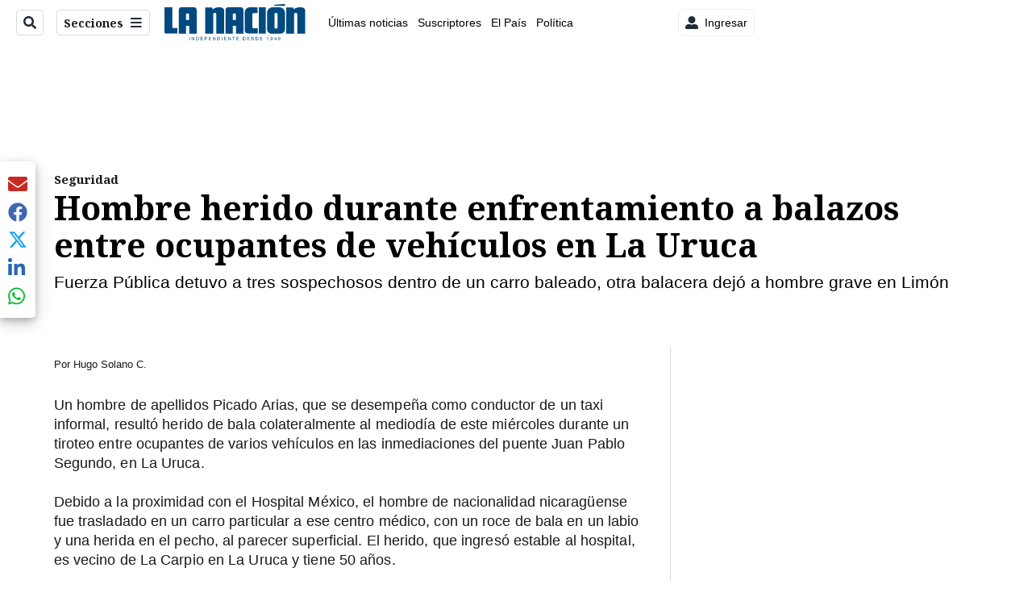

--- FILE ---
content_type: application/javascript; charset=utf-8
request_url: https://fundingchoicesmessages.google.com/f/AGSKWxWxiBC-BxH1g7fetYxUuehxB1hQaADXbt8eUbKkk9m-IXoIRfLMLy_cHEg3cPzxC72EWgztyyHSQt4AB6Nvis-JHguHSLas1GT5_53mHyeoaTuqnm9FYTYhSB08nPwgdhh8DSWuVXFxvmw6iPCnGLjk4Oc1Urg6htcgIueVWE0MM3k6oadaSMq0BrFZ/__mainad./paytmscripts.js/adplace5_=adbanner_/ad-lil.
body_size: -1288
content:
window['b947e853-ecd5-4c52-882b-8b3ed26e3030'] = true;

--- FILE ---
content_type: text/plain; charset=utf-8
request_url: https://clavis-gruponacion-prod.arc-perso.aws.arc.pub/clavis/training/site/la-nacion/documents/recommendations?limit=3
body_size: 15560
content:
{"type": "results", "version": "0.6.0", "content_elements": [{"canonical_url": "/viva/teletica-se-despide-de-figura-clave-de-de-boca-en/ZYDE4EK6MNBXTAFKFTQMKVLQ3E/story/", "created_date": "2026-01-23T22:10:29.333Z", "display_date": "2026-01-23T22:21:17.066Z", "headlines": {"basic": "Teletica se despide de figura clave de \u2018De boca en boca\u2019 y anuncia importante cambio en el programa", "meta_title": "", "mobile": "", "native": "", "print": "", "tablet": "", "web": ""}, "last_updated_date": "2026-01-24T15:25:49.243Z", "promo_items": {"basic": {"_id": "7JDYEOJP7NFUDEEFLEPHY5XA2U", "additional_properties": {"fullSizeResizeUrl": "/resizer/v2/7JDYEOJP7NFUDEEFLEPHY5XA2U.png?auth=0c5b9500825187ede478b33915d0fef4170bec5cc1b3109fdfd03e776ce5737f", "galleries": [], "ingestionMethod": "manual", "keywords": [], "mime_type": "image/png", "originalName": "Copia De Redacci\u00f3n_ Fotos De Listado Y Tarjetas Para Redes - 3.png", "originalUrl": "https://cloudfront-us-east-1.images.arcpublishing.com/gruponacion/7JDYEOJP7NFUDEEFLEPHY5XA2U.png", "proxyUrl": "/resizer/v2/7JDYEOJP7NFUDEEFLEPHY5XA2U.png?auth=0c5b9500825187ede478b33915d0fef4170bec5cc1b3109fdfd03e776ce5737f", "published": true, "resizeUrl": "/resizer/v2/7JDYEOJP7NFUDEEFLEPHY5XA2U.png?auth=0c5b9500825187ede478b33915d0fef4170bec5cc1b3109fdfd03e776ce5737f", "restricted": false, "thumbnailResizeUrl": "/resizer/v2/7JDYEOJP7NFUDEEFLEPHY5XA2U.png?auth=0c5b9500825187ede478b33915d0fef4170bec5cc1b3109fdfd03e776ce5737f&width=300", "version": 1, "template_id": 1215}, "address": {}, "alt_text": "Teletica", "auth": {"1": "0c5b9500825187ede478b33915d0fef4170bec5cc1b3109fdfd03e776ce5737f"}, "caption": "", "created_date": "2025-08-26T02:56:23Z", "credits": {"affiliation": [{"name": "Facebook", "type": "author"}], "by": [{"byline": "Facebook", "name": "Facebook", "type": "author"}]}, "geo": {}, "height": 628, "image_type": "photograph", "last_updated_date": "2025-08-26T02:56:42Z", "licensable": false, "owner": {"id": "gruponacion", "sponsored": false}, "source": {"additional_properties": {"editor": "photo center"}, "edit_url": "https://gruponacion.arcpublishing.com/photo/7JDYEOJP7NFUDEEFLEPHY5XA2U", "system": "photo center"}, "subtitle": "Teletica logo", "taxonomy": {"associated_tasks": []}, "type": "image", "url": "https://cloudfront-us-east-1.images.arcpublishing.com/gruponacion/7JDYEOJP7NFUDEEFLEPHY5XA2U.png", "version": "0.10.9", "width": 1116, "syndication": {}, "creditIPTC": "Facebook"}}, "publish_date": "2026-01-24T15:25:49.151Z", "taxonomy": {"primary_section": {"_id": "/viva"}}, "website": "la-nacion", "website_url": "/viva/teletica-se-despide-de-figura-clave-de-de-boca-en/ZYDE4EK6MNBXTAFKFTQMKVLQ3E/story/", "websites": {"la-nacion": {"website_section": {"_id": "/viva", "_website": "la-nacion", "type": "section", "version": "0.6.0", "name": "Viva", "description": "Viva", "path": "/viva", "parent_id": "/", "parent": {"default": "/"}, "additional_properties": {"original": {"_id": "/viva", "site": {"site_title": "Viva", "site_url": "/viva/", "site_about": null, "site_tagline": null, "site_description": "Viva", "site_keywords": "Noticias de entretenimiento, Costa Rica, famosos, cine, moda, m\u00fasica, series, pel\u00edculas, far\u00e1ndula", "native_app_rendering": null}, "social": {"twitter": null, "rss": null, "facebook": null, "archives": null}, "_admin": {"default_content": null, "tracking_node": null, "alias_ids": ["/la-nacion/viva"], "commercial_node": null}, "story_list": {"story_list_content": {}}, "in_the_news": {"in_the_news_usefeature": null, "in_the_news_usesectionbar": "false", "in_the_news_usebasepage": "/in-the-news-forsections/"}, "navigation": {"display_in_top_strip": null, "nav_display": null, "nav_title": null}, "advertisement": {"network_code": "175346488", "unit_code": "nacion/nacion_entretenimiento", "ad_unit_section": "/175346488/nacion/nacion_entretenimiento"}, "_website": "la-nacion", "name": "Viva", "order": {"LN-Hamburguesa": 1007, "HamburgerMenu": 1008, "LNVideos": 1006, "LN_BusquedaAvanzada": 1008, "hamburger-menu": 1011, "default": 1035, "composer": 1007, "horizontal-menu": 1011, "search-menu": 1007, "menuComposer": 1019}, "parent": {"default": "/", "LNVideos": "/", "LN-Hamburguesa": "/", "EF-Hamburguesa": null, "LN_BusquedaAvanzada": "/", "LN_BusquedaAvanzada2": null, "hamburger-menu": "/", "footer-menu": null, "HamburgerMenu": "/", "composer": "/", "horizontal-menu": "/", "search-menu": "/", "menuComposer": "/"}, "ancestors": {"default": ["/"], "LNVideos": [], "LN-Hamburguesa": [], "EF-Hamburguesa": [], "LN_BusquedaAvanzada": ["/"], "LN_BusquedaAvanzada2": [], "hamburger-menu": ["/"], "footer-menu": [], "HamburgerMenu": ["/"], "composer": ["/"], "horizontal-menu": ["/"], "search-menu": ["/"], "menuComposer": ["/"]}, "inactive": false, "node_type": "section"}}, "_website_section_id": "la-nacion./viva"}, "website_url": "/viva/teletica-se-despide-de-figura-clave-de-de-boca-en/ZYDE4EK6MNBXTAFKFTQMKVLQ3E/story/"}}, "_id": "ZYDE4EK6MNBXTAFKFTQMKVLQ3E"}, {"canonical_url": "/sucesos/balacera-en-reconocido-centro-comercial-de-lindora/35JMXKZKM5FDDPX542XGKMMPUM/story/", "created_date": "2026-01-23T20:45:06.904Z", "display_date": "2026-01-24T00:11:06.041Z", "headlines": {"basic": "Balacera en reconocido centro comercial de Lindora deja un muerto y un herido frente a un bar; local opera con patente tur\u00edstica", "meta_title": "", "mobile": "", "native": "", "print": "", "tablet": "", "web": ""}, "last_updated_date": "2026-01-24T00:11:06.209Z", "promo_items": {"basic": {"_id": "BSBLX2HZURG7FGPPBDIZ52PYFU", "additional_properties": {"fullSizeResizeUrl": "/resizer/v2/BSBLX2HZURG7FGPPBDIZ52PYFU.jpg?auth=1a3bdcc41a8b4a3fe0221a6cca532396bd80ddb70bf4b0480eecb061a4d87fba", "galleries": [], "ingestionMethod": "manual", "iptc_job_identifier": "Cortes\u00eda", "keywords": [], "mime_type": "image/jpeg", "originalName": "IMG-20260123-WA0078.jpg", "originalUrl": "https://cloudfront-us-east-1.images.arcpublishing.com/gruponacion/BSBLX2HZURG7FGPPBDIZ52PYFU.jpg", "proxyUrl": "/resizer/v2/BSBLX2HZURG7FGPPBDIZ52PYFU.jpg?auth=1a3bdcc41a8b4a3fe0221a6cca532396bd80ddb70bf4b0480eecb061a4d87fba", "published": true, "resizeUrl": "/resizer/v2/BSBLX2HZURG7FGPPBDIZ52PYFU.jpg?auth=1a3bdcc41a8b4a3fe0221a6cca532396bd80ddb70bf4b0480eecb061a4d87fba", "restricted": false, "thumbnailResizeUrl": "/resizer/v2/BSBLX2HZURG7FGPPBDIZ52PYFU.jpg?auth=1a3bdcc41a8b4a3fe0221a6cca532396bd80ddb70bf4b0480eecb061a4d87fba&width=300", "version": 2, "template_id": 1203}, "address": {}, "alt_text": "Balacera en centro comercial en Lindora.", "auth": {"1": "1a3bdcc41a8b4a3fe0221a6cca532396bd80ddb70bf4b0480eecb061a4d87fba"}, "caption": "Balacera en centro comercial en Lindora.", "created_date": "2026-01-23T21:40:07Z", "credits": {"affiliation": [{"name": "Cortes\u00eda", "type": "author"}], "by": [{"byline": "Cortes\u00eda", "name": "Cortes\u00eda", "type": "author"}]}, "geo": {}, "height": 720, "image_type": "photograph", "last_updated_date": "2026-01-23T21:40:50Z", "licensable": false, "owner": {"id": "gruponacion", "sponsored": false}, "related_content": {"derivative_of": [{"referent": {"id": "LV6U3KECZ5F47B2OBWWFUEECBI", "type": "image"}, "type": "reference"}]}, "source": {"additional_properties": {"editor": "photo center"}, "edit_url": "https://gruponacion.arcpublishing.com/photo/BSBLX2HZURG7FGPPBDIZ52PYFU", "system": "photo center"}, "subtitle": "Balacera en centro comercial en Lindora", "taxonomy": {"associated_tasks": []}, "type": "image", "url": "https://cloudfront-us-east-1.images.arcpublishing.com/gruponacion/BSBLX2HZURG7FGPPBDIZ52PYFU.jpg", "version": "0.10.9", "width": 960, "syndication": {}, "creditIPTC": "Cortes\u00eda"}}, "publish_date": "2026-01-24T00:11:06.041Z", "taxonomy": {"primary_section": {"_id": "/sucesos"}}, "website": "la-nacion", "website_url": "/sucesos/balacera-en-reconocido-centro-comercial-de-lindora/35JMXKZKM5FDDPX542XGKMMPUM/story/", "websites": {"la-nacion": {"website_section": {"_id": "/sucesos", "_website": "la-nacion", "type": "section", "version": "0.6.0", "name": "Sucesos", "description": "Sucesos", "path": "/sucesos", "parent_id": "/", "parent": {"default": "/"}, "additional_properties": {"original": {"_id": "/sucesos", "site": {"site_title": "Sucesos", "site_url": "/sucesos", "site_about": null, "site_tagline": null, "site_description": "Sucesos", "site_keywords": "\u00faltimas noticias, sucesos, accidentes, en vivo, hoy, Costa Rica, seguridad, cr\u00edmenes, narcotr\u00e1fico", "native_app_rendering": null}, "social": {"twitter": null, "rss": null, "facebook": null, "archives": null}, "_admin": {"default_content": null, "tracking_node": null, "alias_ids": ["/la-nacion/sucesos"], "commercial_node": null}, "story_list": {"story_list_content": {}}, "in_the_news": {"in_the_news_usefeature": null, "in_the_news_usesectionbar": "false", "in_the_news_usebasepage": "/in-the-news-forsections/"}, "navigation": {"display_in_top_strip": null, "nav_display": null, "nav_title": null}, "advertisement": {"network_code": "175346488", "unit_code": "nacion/nacion_sucesos", "ad_unit_section": "/175346488/nacion/nacion_sucesos"}, "_website": "la-nacion", "name": "Sucesos", "order": {"LN-Hamburguesa": 1005, "HamburgerMenu": 1005, "LNVideos": 1003, "LN_BusquedaAvanzada": 1006, "hamburger-menu": 1012, "default": 1029, "composer": 1004, "horizontal-menu": 1008, "search-menu": 1005, "menuComposer": 1020}, "parent": {"default": "/", "LNVideos": "/", "LN-Hamburguesa": "/", "EF-Hamburguesa": null, "LN_BusquedaAvanzada": "/", "LN_BusquedaAvanzada2": null, "hamburger-menu": "/", "footer-menu": null, "HamburgerMenu": "/", "composer": "/", "horizontal-menu": "/", "search-menu": "/", "menuComposer": "/"}, "ancestors": {"default": ["/"], "LNVideos": [], "LN-Hamburguesa": [], "EF-Hamburguesa": [], "LN_BusquedaAvanzada": ["/"], "LN_BusquedaAvanzada2": [], "hamburger-menu": ["/"], "footer-menu": [], "HamburgerMenu": ["/"], "composer": ["/"], "horizontal-menu": ["/"], "search-menu": ["/"], "menuComposer": ["/"]}, "inactive": false, "node_type": "section"}}, "_website_section_id": "la-nacion./sucesos"}, "website_url": "/sucesos/balacera-en-reconocido-centro-comercial-de-lindora/35JMXKZKM5FDDPX542XGKMMPUM/story/"}}, "_id": "35JMXKZKM5FDDPX542XGKMMPUM"}, {"canonical_url": "/viva/querido-cantante-de-agrupacion-nacional-lucha-por/E35FVTJMA5F6JA3NOPVRK5X5BU/story/", "created_date": "2026-01-23T23:00:00.227Z", "display_date": "2026-01-24T00:02:31.946Z", "headlines": {"basic": "Querido cantante de agrupaci\u00f3n nacional lucha por su vida en el Calder\u00f3n Guardia: \u2018\u00c9l no est\u00e1 bien\u2019", "meta_title": "", "mobile": "", "native": "", "print": "", "tablet": "", "web": ""}, "last_updated_date": "2026-01-24T00:25:01.610Z", "promo_items": {"basic": {"_id": "EEGIS5A6CZGPBL5JA6PZ223CKM", "additional_properties": {"fullSizeResizeUrl": "/resizer/v2/EEGIS5A6CZGPBL5JA6PZ223CKM.JPG?auth=c229e28614a9b4090f3fe918cd2047a12c9b8dfaa8e4e1d86f2aa01e841cb4bb", "galleries": [], "ingestionMethod": "manual", "iptc_job_identifier": "2151107511", "keywords": ["hcg", "hospital calder\u00f3n guardia"], "mime_type": "image/jpeg", "originalName": "CalderonGuardia10.JPG", "originalUrl": "https://cloudfront-us-east-1.images.arcpublishing.com/gruponacion/EEGIS5A6CZGPBL5JA6PZ223CKM.JPG", "proxyUrl": "/resizer/v2/EEGIS5A6CZGPBL5JA6PZ223CKM.JPG?auth=c229e28614a9b4090f3fe918cd2047a12c9b8dfaa8e4e1d86f2aa01e841cb4bb", "published": true, "resizeUrl": "/resizer/v2/EEGIS5A6CZGPBL5JA6PZ223CKM.JPG?auth=c229e28614a9b4090f3fe918cd2047a12c9b8dfaa8e4e1d86f2aa01e841cb4bb", "restricted": false, "takenOn": "2025-10-03T08:50:37Z", "thumbnailResizeUrl": "/resizer/v2/EEGIS5A6CZGPBL5JA6PZ223CKM.JPG?auth=c229e28614a9b4090f3fe918cd2047a12c9b8dfaa8e4e1d86f2aa01e841cb4bb&width=300", "version": 1, "template_id": 1203}, "address": {}, "alt_text": "Hospital Calder\u00f3n Guardia, fachada", "auth": {"1": "c229e28614a9b4090f3fe918cd2047a12c9b8dfaa8e4e1d86f2aa01e841cb4bb"}, "caption": "03/10/2025   San Jos\u00e9. Hospital Calder\u00f3n Guardia (HCG). Foto: Rafael Pacheco Granados", "copyright": "Rafael Pacheco Granados", "created_date": "2026-01-24T00:24:01Z", "credits": {"affiliation": [{"name": "Rafael Pacheco Granados", "type": "author"}], "by": [{"byline": "Rafael Pacheco Granados", "name": "Rafael Pacheco Granados", "type": "author"}]}, "geo": {}, "height": 2072, "image_type": "photograph", "last_updated_date": "2026-01-24T00:24:11Z", "licensable": false, "owner": {"id": "gruponacion", "sponsored": false}, "related_content": {"derivative_of": [{"referent": {"id": "F7ZUPWYTERBR7EPEEFLXIOIMGY", "type": "image"}, "type": "reference"}]}, "source": {"additional_properties": {"editor": "photo center"}, "edit_url": "https://gruponacion.arcpublishing.com/photo/EEGIS5A6CZGPBL5JA6PZ223CKM", "system": "photo center"}, "subtitle": "Hospital Calder\u00f3n Guardia, fachada", "taxonomy": {"associated_tasks": []}, "type": "image", "url": "https://cloudfront-us-east-1.images.arcpublishing.com/gruponacion/EEGIS5A6CZGPBL5JA6PZ223CKM.JPG", "version": "0.10.9", "width": 3683}}, "publish_date": "2026-01-24T00:25:01.445Z", "taxonomy": {"primary_section": {"_id": "/viva"}}, "website": "la-nacion", "website_url": "/viva/querido-cantante-de-agrupacion-nacional-lucha-por/E35FVTJMA5F6JA3NOPVRK5X5BU/story/", "websites": {"la-nacion": {"website_section": {"_id": "/viva", "_website": "la-nacion", "type": "section", "version": "0.6.0", "name": "Viva", "description": "Viva", "path": "/viva", "parent_id": "/", "parent": {"default": "/"}, "additional_properties": {"original": {"_id": "/viva", "site": {"site_title": "Viva", "site_url": "/viva/", "site_about": null, "site_tagline": null, "site_description": "Viva", "site_keywords": "Noticias de entretenimiento, Costa Rica, famosos, cine, moda, m\u00fasica, series, pel\u00edculas, far\u00e1ndula", "native_app_rendering": null}, "social": {"twitter": null, "rss": null, "facebook": null, "archives": null}, "_admin": {"default_content": null, "tracking_node": null, "alias_ids": ["/la-nacion/viva"], "commercial_node": null}, "story_list": {"story_list_content": {}}, "in_the_news": {"in_the_news_usefeature": null, "in_the_news_usesectionbar": "false", "in_the_news_usebasepage": "/in-the-news-forsections/"}, "navigation": {"display_in_top_strip": null, "nav_display": null, "nav_title": null}, "advertisement": {"network_code": "175346488", "unit_code": "nacion/nacion_entretenimiento", "ad_unit_section": "/175346488/nacion/nacion_entretenimiento"}, "_website": "la-nacion", "name": "Viva", "order": {"LN-Hamburguesa": 1007, "HamburgerMenu": 1008, "LNVideos": 1006, "LN_BusquedaAvanzada": 1008, "hamburger-menu": 1011, "default": 1035, "composer": 1007, "horizontal-menu": 1011, "search-menu": 1007, "menuComposer": 1019}, "parent": {"default": "/", "LNVideos": "/", "LN-Hamburguesa": "/", "EF-Hamburguesa": null, "LN_BusquedaAvanzada": "/", "LN_BusquedaAvanzada2": null, "hamburger-menu": "/", "footer-menu": null, "HamburgerMenu": "/", "composer": "/", "horizontal-menu": "/", "search-menu": "/", "menuComposer": "/"}, "ancestors": {"default": ["/"], "LNVideos": [], "LN-Hamburguesa": [], "EF-Hamburguesa": [], "LN_BusquedaAvanzada": ["/"], "LN_BusquedaAvanzada2": [], "hamburger-menu": ["/"], "footer-menu": [], "HamburgerMenu": ["/"], "composer": ["/"], "horizontal-menu": ["/"], "search-menu": ["/"], "menuComposer": ["/"]}, "inactive": false, "node_type": "section"}}, "_website_section_id": "la-nacion./viva"}, "website_url": "/viva/querido-cantante-de-agrupacion-nacional-lucha-por/E35FVTJMA5F6JA3NOPVRK5X5BU/story/"}}, "_id": "E35FVTJMA5F6JA3NOPVRK5X5BU"}]}